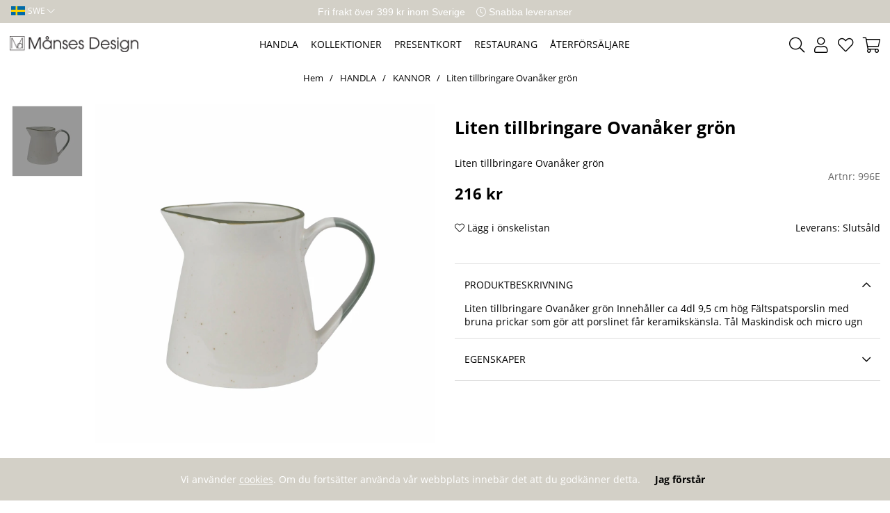

--- FILE ---
content_type: text/css; charset=utf-8
request_url: https://www.mansesdesign.se/themes/mansesdesign/design/css/air-main-min-productpage.css?1317401
body_size: 1187
content:
/* air-main-min-productpage.css */
 /* air_produkt.css */
#Faktablad{margin-top:2em;margin-top:calc(var(--gutter)*2)}h1#ArtikelnamnFalt{font-size:25px;word-break:break-word}#Bildkolumn{display:flex}.ProduktBild{width:80%;position:relative;text-align:center;order:2}.procent2{background:var(--sale-badge-background1);color:var(--sale-badge-color1)}.procent2:empty{display:none}.procent2:after{content:'%'}.procent2:empty:after{display:none}.BildZoomThumbnailsContainer{display:-webkit-box;display:-moz-box;display:-moz-box;display:-ms-flexbox;display:-webkit-flex;display:flex;flex-direction:column;width:20%;order:1;max-height:500px;overflow:auto}.BildZoomThumbnails{padding:.2em;padding:calc(var(--gutter)/5)}.BildZoomThumbnailsContainer a{display:block;line-height:inherit}#SubmitFalt .buy-button{width:auto;padding:0.5em 1em!important}#PrisFalt{font-size:22px;margin-bottom:25px;display:-webkit-box;display:-moz-box;display:-ms-flexbox;display:-webkit-flex;display:flex}.PrisREA{color:var(--sale-color1);-webkit-order:1;-ms-flex-order:1;order:1}.PrisREA,.PrisBOLD{font-weight:700}.PrisORD{color:var(--lowlight-color1);-webkit-order:2;-ms-flex-order:2;order:2;margin-left:15px;position:relative}.PrisORD::after{content:'';display:inline-block;position:absolute;top:2px;left:-2px;bottom:0;margin:auto;width:100%;transform:rotate(13deg);height:2px;background-color:var(--lowlight-color1)}.PrisAvd{display:none}#KampanjFalt>div{background:var(--base-background3);color:var(--base-color3);padding:var(--gutter)}#KampanjFalt>div h3{margin-top:0}.ProduktbeskrAntalvalTabell,.ProduktbeskrAntalvalFalt,.Laggikorgen_Antalsfalt,.artikel_antal,.VariantAntalFaltEtikett,.VariantAntalFalt,.Laggikorgen_Antalsrad{display:none!important}#SubmitFalt[style="display: none; visibility: hidden;"]{display:block!important;visibility:visible!important;pointer-events:none;filter:opacity(0.4)}.Egenskaper_Tabell{width:100%}.Egenskaper_Tabell tr{margin-top:var(--gutter);width:50%;display:-webkit-box;display:-moz-box;display:-moz-box;display:-ms-flexbox;display:-webkit-flex;display:flex;-ms-flex-align:center;-webkit-box-align:center;align-items:center}.Egenskaper_Tabell tr td{flex:1}@media only screen and (max-width:48em){#SubmitFalt .buy-button{width:100%}.Egenskaper_Tabell tr{width:100%}}ul.tabs{margin:3em 0;margin:calc(var(--gutter)*3) 0;border-top:var(--border-std);padding:0}ul.tabs li{list-style:none}ul.tabs li.tabContent{order:10;width:100%;float:left;display:none;border:var(--border-std);border-top:0;padding:var(--gutter)}ul.tabs li.tabContent.active{display:block}#Produktinfo{display:block!important;visibility:visible!important}ul.tabs li.tab{width:100%;cursor:pointer;line-height:60px;border-bottom:var(--border-std);text-transform:uppercase;text-align:left;padding-left:var(--gutter)}ul.tabs li.tab.active{border-bottom:0}ul.tabs li.tab:after{font-family:"Font Awesome 5 Pro";content:"\f078";display:inline-block;float:right;transition:all 0.1s ease;width:40px;height:40px;text-align:center}ul.tabs li.tab.active:after{content:"\f077"}ul.tabs li.tabContent{margin-top:-20px}ul.tabs li.tabContent{order:unset;border:0;padding:var(--gutter)}ul.tabs li.tabContent.active{border-bottom:var(--border-std)}@media only screen and (max-width:48em){.BildZoomThumbnailsContainer{margin:.5em 0 1em;margin:calc(var(--gutter)/2) 0 var(--gutter)}.BildZoomThumbnails{padding:0;margin:1%;height:10px;width:10px;position:relative}.BildZoomThumbnails a{background:var(--base-background3);border-radius:100%;position:absolute;height:10px;width:10px}.BildZoomThumbnails a.mz-thumb-selected{background:var(--base-background5)}.BildZoomThumbnails img{height:10px;width:10px;margin:1%;border-radius:100%;opacity:0!important}}.TeknSpec_Tabell{width:100%}.TeknSpec_Tabell tr:nth-child(odd){background:var(--base-background2)}.TeknSpec_Tabell td{padding:10px}.TeknSpec_Tabell td:first-child{min-width:160px}


--- FILE ---
content_type: application/javascript; charset=utf-8
request_url: https://www.mansesdesign.se/themes/mansesdesign/design/script/air-main-min-productpage.js?1317401
body_size: 99
content:
/* air-main-min-productpage.js */
jQuery.noConflict();jQuery(document).ready(function($){jQuery('#OrderFalt select').wrap("<div class='select-wrapper'></div>")
if(typeof MagicZoom!=="undefined"){MagicZoom.start();}});var mzOptions={hint:'off',lazyZoom:true};
